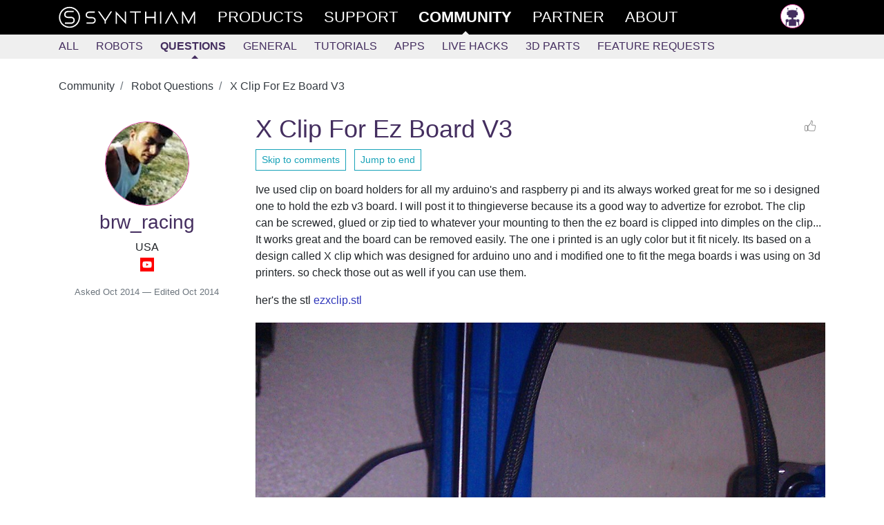

--- FILE ---
content_type: text/html; charset=utf-8
request_url: https://synthiam.com/Community/Questions/X-Clip-For-Ez-Board-V3-2763
body_size: 9580
content:


<!DOCTYPE html>

<html lang="en">
<head>
  <meta name="viewport" content="width=device-width, initial-scale=1.0">
  <meta http-equiv="Permissions-Policy" content="camera=(), microphone=(), geolocation=(), usb=(), xr-spatial-tracking=(), xr=()">
  <title>X Clip For Ez Board V3 - Questions - Community - Synthiam</title>

  <link rel="apple-touch-icon" sizes="180x180" href="/favicon/apple-touch-icon.png">
  <link rel="icon" type="image/png" sizes="32x32" href="/favicon/favicon-32x32.png">
  <link rel="icon" type="image/png" sizes="16x16" href="/favicon/favicon-16x16.png">
  <link rel="manifest" href="/favicon/site.json">
  <link rel="mask-icon" href="/favicon/safari-pinned-tab.svg" color="#ce3991">
  <meta name="msapplication-TileColor" content="#ffffff">
  <meta name="theme-color" content="#ffffff">
  <meta name="facebook-domain-verification" content="slylv5p38yu1kbr20joeb2gi4mpni7">
    <meta name="revised" content="10/14/2014 8:14:40 AM">
    <meta name="lastmodified" content="10/14/2014 8:14:40 AM">
    <link rel="canonical" href="https://synthiam.com/Community/Questions/X-Clip-For-Ez-Board-V3-2763">

  <meta http-equiv="Content-Type" content="text/html; charset=UTF-8">
  <meta name="description" content="3D-printed X-clip modified to hold EZ-B v3 board securely; mounts via screw, glue or zip-tie, removable design with ezxclip.stl for thingieverse.">


  <meta property="fb:app_id" content="436689580266335">

  <meta property="og:title" content="X Clip For Ez Board V3 - Questions - Community - Synthiam">
  <meta property="og:type" content="website">
  <meta property="og:url" content="https://synthiam.com/Community/Questions/X-Clip-For-Ez-Board-V3-2763">
  <meta property="og:description" content="3D-printed X-clip modified to hold EZ-B v3 board securely; mounts via screw, glue or zip-tie, removable design with ezxclip.stl for thingieverse.">
    <meta property="og:image" content="https://synthiam.com/uploads/IMAG0278-635488593780312500.jpg">
  <meta property="og:image:alt" content="X Clip For Ez Board V3">

  <meta name="twitter:card" content="summary_large_image">
  <meta name="twitter:site" content="@SynthiamRobot">
  <meta name="twitter:title" content="X Clip For Ez Board V3 - Questions - Community">
  <meta name="twitter:description" content="3D-printed X-clip modified to hold EZ-B v3 board securely; mounts via screw, glue or zip-tie, removable design with ezxclip.stl for thingieverse.">
  <meta name="twitter:creator" content="@SynthiamRobot">
    <meta name="twitter:image:src" content="https://synthiam.com/uploads/IMAG0278-635488593780312500.jpg">
  <meta name="twitter:image:alt" content="X Clip For Ez Board V3">
  <meta name="twitter:domain" content="synthiam.com">

  <meta name="google-signin-client_id" content="337347963912-e7519t8j8nreu0kloests1iolk4n0idc.apps.googleusercontent.com">

  
  
    <link rel="stylesheet" href="https://stackpath.bootstrapcdn.com/bootstrap/4.3.1/css/bootstrap.min.css" crossorigin="anonymous" integrity="sha384-ggOyR0iXCbMQv3Xipma34MD+dH/1fQ784/j6cY/iJTQUOhcWr7x9JvoRxT2MZw1T">
<meta name="x-stylesheet-fallback-test" content="" class="sr-only" /><script>!function(a,b,c,d){var e,f=document,g=f.getElementsByTagName("SCRIPT"),h=g[g.length-1].previousElementSibling,i=f.defaultView&&f.defaultView.getComputedStyle?f.defaultView.getComputedStyle(h):h.currentStyle;if(i&&i[a]!==b)for(e=0;e<c.length;e++)f.write('<link href="'+c[e]+'" '+d+"/>")}("position","absolute",["/lib/bootstrap/dist/css/bootstrap.min.css"], "rel=\u0022stylesheet\u0022 crossorigin=\u0022anonymous\u0022 integrity=\u0022sha384-ggOyR0iXCbMQv3Xipma34MD\u002BdH/1fQ784/j6cY/iJTQUOhcWr7x9JvoRxT2MZw1T\u0022 ");</script>
    <link rel="stylesheet" href="/css/site.min.css?v=gmnCv4t50zAzv0SrR01SFHcDFtjtgIZuvXi3EiMba8g">
  
  <link href="https://cdn.jsdelivr.net/npm/prismjs/themes/prism.css" rel="stylesheet">
  <script src="https://cdn.jsdelivr.net/npm/prismjs/prism.js"></script>
  <script src="https://cdn.jsdelivr.net/npm/prismjs/components/prism-python.min.js"></script>
  
  

</head>
<body>
  <header class="container-fluid sticky-top">
    <div class="row main-menu">
      <div class="col">
        <nav class="container" role="navigation">
          <div class="row">
            <div class="col">
              <div>
                
                <div class="d-flex d-md-none flex-row">
                  <a href="/" class="main-nav d-flex d-md-none">
                    <img src="/images/theSLogo-w.svg" alt="Synthiam Logo" width="40">
                  </a>
                  <a id="mobile-nav-menu" href="#" class="main-nav" onclick="mobileMenuClick();return false; ">
                    <div class="d-flex flex-row">
                      <div class="burger-menu" id="mobile-nav-menu-burger">
                        <div class="bun1"></div>
                        <div class="patty"></div>
                        <div class="bun2"></div>
                      </div>
                      <div>Community</div>
                    </div>
                  </a>
                </div>
                <div id="main-nav-menu" class="d-none d-md-flex flex-row justify-content-between">
                  <div class="d-md-flex flex-row">
                    <a href="/" class="main-nav d-none d-md-flex">
                      <img src="/images/fullLogo.svg" alt="Synthiam Logo" width="200" class="d-none d-lg-block">
                      <img src="/images/theSLogo-w.svg" alt="Synthiam Logo" width="40" class="d-lg-none">
                    </a>
                    <a href="/Products" class="main-nav">
                      <div class="second mt-5 mt-md-0">Products</div>
                    </a>
                    <a href="/Support" class="main-nav">
                      <div class="forth">Support</div>
                    </a>
                    <a href="/Community" class="main-nav">
                      <div class="first active">Community</div>
                    </a>
                    <a href="/Partner" class="main-nav">
                      <div class="forth">Partner</div>
                    </a>
                    <a href="/About/Synthiam" class="main-nav">
                      <div class="forth">About</div>
                    </a>
                  </div>
                  <div class="pb-5 pb-md-0">
                    <div>
  <a class="main-nav" rel="nofollow" href="/Account/Login">
    <img src="/images/silhouette.png" width="35" class="avatar" alt="avatar" /> <span class="d-md-none"> Log in </span>
  </a>
</div>

                  </div>
                </div>
              </div>
            </div>
          </div>
        </nav>
      </div>
    </div>
      <div class="row submenu">
        <div class="col">
          <nav id="subMenuContainer" class="container d-flex flex-row h-100" role="navigation">
            <div class="row">
              <div class="col">
                
<div class="d-flex justify-content-between justify-content-md-start w-100" style="overflow: hidden;" id="submenu-container">
  <div>
    <a class="nav-link" href="/Community">All</a>
  </div>
  <div>
    <a class="nav-link" href="/Community/Robots?sort=2" data-cat="Robot">Robots</a>
  </div>
  <div>
    <a class="nav-link active" href="/Community/Questions" data-cat="Question">Questions</a>
  </div>

  <div id="submenu-more-menu">
    <a class="d-block d-md-none nav-link" data-cat="Tutorial,App,HackEvent,About" href="#" onclick="if ($('.nav-more').hasClass('d-none')) { $('.nav-more').removeClass('d-none').addClass('d-flex'); $('#submenu-container').addClass('flex-wrap'); } else { $('.nav-more').addClass('d-none').removeClass('d-flex');} return false;">+More</a>
  </div>

  <div class="d-none d-md-flex flex-column flex-md-row nav-more pt-1 pt-md-0 pb-3 pb-md-0" style="min-width: 300px;">
    <div>
      <a class="nav-link" href="/Community/General" data-cat="General">General</a>
    </div>
    <div>
      <a class="nav-link" href="/Community/Tutorials" data-cat="Tutorial">Tutorials</a>
    </div>
    <div>
      <a class="nav-link" href="/Community/Apps" data-cat="App">Apps</a>
    </div>
    <div>
      <a class="nav-link" href="/Community/HackEvents" data-cat="HackEvent">Live Hacks</a>
    </div>
    <div>
      <a class="nav-link" href="/Community/3DParts" data-cat="ThreeDPart">3D Parts</a>
    </div>
    <div>
      <a class="nav-link" href="/Community/FeatureRequests" data-cat="FeatureRequest">Feature Requests</a>
    </div>
  </div>
</div>

              </div>
            </div>
          </nav>
        </div>
      </div>
  </header>

  <div>
    
  

  </div>

  <main class="container pt-3" id="main-container">
    <div class="row">
      <div class="col-md-12">
        










<input type="hidden" id="RequestVerificationToken" name="__RequestVerificationToken" value="CfDJ8O46ojOYvnFIvC81bMgOT_NayTtDG_FIMq0CyLFScIwiZKIIiSRtRbknDppmVvk6F3cLx_mVbZl5v2i5LJwISwrohQS_WbfT4zaRwJwSt0UmTQxW0HXEBKi7tarOuUaLi5FWMZaC2ouXSE_TZ6Vqohs">

<article>


  <nav aria-label="breadcrumb">
    <ol class="breadcrumb bg-white pl-0">
        <li class="breadcrumb-item" >
          <a href="https://synthiam.com/Community" class="text-dark">
            Community
          </a>
        </li>
        <li class="breadcrumb-item" >
          <a href="https://synthiam.com/Community/Questions" class="text-dark">
            Robot Questions
          </a>
        </li>
        <li class="breadcrumb-item active" aria-current="page">
          <a href="https://synthiam.com/Community/Questions/X-Clip-For-Ez-Board-V3-2763" class="text-dark">
            X Clip For Ez Board V3
          </a>
        </li>
    </ol>
  </nav>

  

<!-- Output the JSON-LD structured data for SEO -->
<script type="application/ld+json">
  {"@context":"https://schema.org","@type":"BreadcrumbList","itemListElement":[{"@type":"ListItem","position":1,"name":"Community","item":"https://synthiam.com/Community"},{"@type":"ListItem","position":2,"name":"Robot Questions","item":"https://synthiam.com/Community/Questions"},{"@type":"ListItem","position":3,"name":"X Clip For Ez Board V3","item":"https://synthiam.com/Community/Questions/X-Clip-For-Ez-Board-V3-2763"}]}
</script>


  <article class="row pb-5">

    <section class="col col-lg-3 col-12">
      
<div class="pt-3 text-center">
  <a href="/User/Profile/brw_racing" rel="author">
    
<div class="avatar">
  <div class="avatar-img-container">
    <img id="user-avatar-image" src="/uploads/avatars/246.jpg" alt="Profile Picture" class="img-fluid" onError="this.onerror = null;this.src = '/images/robot-avatar.png';" />
  </div>
</div>

    <div>
      <h3 class="Author">brw_racing</h3>
    </div>
  </a>
  <div>USA</div>
  
  <a href="https://www.youtube.com/user/builtrodewreckedit/featured" target="_blank" rel="nofollow"><img src="/images/external/youtube.png" width="20" /></a>


</div>


      <div class="pt-3 text-center">
        <small class="text-muted">
          Asked 
  <time title="2014-10-14 05:05 UTC" datetime="2014-10-14T05:05:29">Oct 2014</time>

            &mdash; Edited 
  <time title="2014-10-14 08:14 UTC" datetime="2014-10-14T08:14:40">Oct 2014</time>

        </small>
      </div>

    </section>

    <section class="col col-lg-9 col-12">
      <div class="d-flex flex-row justify-content-between flex-wrap w-100">
        <h1>X Clip For Ez Board V3</h1>
        <div>
          
  <a rel="nofollow" class="liking text-center d-flex flex-row justify-content-between fullwidth" href="/Account/Login?returnUrl=https%3A%2F%2Fsynthiam.com%2FCommunity%2FQuestions%2FX-Clip-For-Ez-Board-V3-2763">
    <div class="like-thumbs"> </div>
  </a>

        </div>
      </div>
      <div class="pb-3">
        <a href="#comments-list" class="btn btn-sm btn-outline-info">Skip to comments</a>
        &nbsp;
        

<a class="btn btn-sm btn-outline-info" href="/Community/Questions/X-Clip-For-Ez-Board-V3-2763?commentPage=1#comments-list">
  Jump to end
</a> 
      </div>
      <div class="word-wrap"><p>Ive used clip on board holders for all my arduino's and raspberry pi and its always worked great for me so i designed one to hold the ezb v3 board. I will post it to thingieverse because its a good way to advertize for ezrobot. The clip can be screwed, glued or zip tied to whatever your mounting to then the ez board is clipped into dimples on the clip... It works great and the board can be removed easily.
The one i printed is an ugly color but it fit nicely.
Its based on a design called X clip which was designed for arduino uno and i modified one to fit the mega boards i was using on 3d printers. so check those out as well if you can use them.</p>
<p>her's the stl
<a href="/uploads/ezxclip-635488596111562500.stl" rel="nofollow">ezxclip.stl</a></p>
<p><p><a href="/uploads/IMAG0278-635488593780312500.jpg" target='_blank'><img class="img-fluid pt-1 pb-1" src="/uploads/IMAG0278-635488593780312500.jpg" alt="User-inserted image"></a></p></p>
<p><p><a href="/uploads/IMAG0279-635488595230781250.jpg" target='_blank'><img class="img-fluid pt-1 pb-1" src="/uploads/IMAG0279-635488595230781250.jpg" alt="User-inserted image"></a></p></p>
<p><p><a href="/uploads/IMAG0280-635488595790312500.jpg" target='_blank'><img class="img-fluid pt-1 pb-1" src="/uploads/IMAG0280-635488595790312500.jpg" alt="User-inserted image"></a></p></p></div>


        <div class="pt-3">
          

<a class="btn btn-sm btn-outline-info" href="/Community/Questions/X-Clip-For-Ez-Board-V3-2763?commentPage=1#comments-list">
  Jump to end
</a> 
        </div>

    </section>

  </article>

  <div class="row">
    <div class="col">
      

  <br />

<div class="pb-3">
  <div class="container border shadow" style="background-color: #202026;">
    <div class="row mb-1 mt-2">
      <div class="col-md-3">
        <div>
          <a href="/Subscribe/Plans"><img src="/images/Products/ARC.png" alt="ARC Pro" class="img-fluid" /></a>
        </div>
      </div>
      <div class="col-md-9">
        <h3 style="color: #ffffff;">Upgrade to ARC Pro</h3>
        <p class="lead" style="color: #cccccc;">
          Synthiam ARC Pro is a new tool that will help unleash your creativity with programming robots in just seconds!
        </p>
        <div>
          <a href="/Products/ARC#compare" class="btn rounded btn-info mt-2" style="background-color: #000000;">Compare Pro Features</a>
          &nbsp;
          <a href="/Subscribe/Plans" class="btn rounded btn-info mt-2" style="background-color: #000000;">View Subscription Plans</a>
        </div>
      </div>
    </div>
  </div>
</div>

<a id="comments-list"></a>
<div class="separator"></div>

<div id="commentsList" class="w-100">
  

<article class="row pt-3 pb-3 highlight-fade comment-box">
  <div class="col-12 col-md-3">

    <div class="d-flex flex-row">
      <a href="/User/Profile/Luis-Vazquez">
        <img src="/uploads/avatars/3012.jpg?639043639589481365" width="55" height="55" class="avatar" alt="Author Avatar" />
      </a>
      <div>
        <div class="pl-2">
          <a href="/User/Profile/Luis-Vazquez" rel="author" class="author">
            Luis Vazquez
          </a>
            <div class="text-muted" style="font-size: 0.8em;">USA</div>
          <div>
            
  <a href="https://www.youtube.com/channel/UCFdyhXeIcG0I1O2TaWHcM7Q" target="_blank" rel="nofollow"><img src="/images/external/youtube.png" width="20" /></a>


          </div>
        </div>

      </div>
    </div>
  </div>
  <div class="col-12 col-md-9">
    <div class="d-flex flex-row justify-content-between">
      <small class="text-muted font-weight-light liking-container">
        <i>
          #1 &nbsp;
        </i>
        
  <time title="2014-10-14 08:14 UTC" datetime="2014-10-14T08:14:40">Oct 2014</time>

      </small>
      <div>
          <a rel="nofollow" class="liking text-center d-flex flex-row justify-content-between fullwidth" href="/Account/Login?returnUrl=https%3A%2F%2Fsynthiam.com%2FCommunity%2FQuestions%2FX-Clip-For-Ez-Board-V3-2763">
    <div class="like-thumbs"> </div>
    <div class="like-counter">
    </div>
  </a>

      </div>
    </div>
    <article class="word-wrap comment">
      <p>Nice man thanks for the clip.. looks very useful.</p>

    </article>
  </div>
</article>

</div>


<div id="commentsLoading" class="text-center py-4" style="display: none">
  <div class="spinner-border text-primary" role="status">
    &nbsp;
  </div>
</div>




<a name="documentEnd"></a>

  <div class="w-lg-25">
    <a class="btn btn-outline-secondary mt-3" href="/Account/Login?returnUrl=%2FCommunity%2FQuestions%2FX-Clip-For-Ez-Board-V3-2763">Login to post a comment</a>
  </div>

<script>
  function openReplyBox() {

    $("#comment-edit-box").removeClass("d-none");
    $("#open-comment-edit-box").addClass("d-none");
  }

  function handlePostComment() {

            alertLogin();
  }

  function clearCommentBox() {

    $("#postNewComment").val('');
    wObject.htmlcode('');
  }

  function alertLogin() {

    $("#postSubmissionResult").removeClass();
    $("#postSubmissionResult").addClass("alert-warning");
    $("#postSubmissionResult").html("You need to login to be able to share comments.");
  }

  function submitANewComment() {

    $("#postNewCommentButton").prop('disabled', true);
    wObject.sync();
    $.ajax({
      method: "POST",
      data: {
        __RequestVerificationToken: "CfDJ8O46ojOYvnFIvC81bMgOT_NayTtDG_FIMq0CyLFScIwiZKIIiSRtRbknDppmVvk6F3cLx_mVbZl5v2i5LJwISwrohQS_WbfT4zaRwJwSt0UmTQxW0HXEBKi7tarOuUaLi5FWMZaC2ouXSE_TZ6Vqohs",
        "contentId": 2763,
        "message": wObject.val(),
        "resolvedByCustomerId": $("#resolved-by-select").val()
      },
      url: "/Comment/New"
    }).done(function (data) {
      $("#postSubmissionResult").removeClass();
      $("#postNewCommentButton").prop('disabled', false);
      if (data.success == true) {
        location.reload();
      } else {
        $("#postSubmissionResult").addClass("alert-warning");
        $("#postSubmissionResult").html("Error submitting the comment. " + data.message);
      }
    }).fail(function () {
      $("#postSubmissionResult").addClass("alert-warning");
      $("#postSubmissionResult").html("Error submitting the comment. Please try refreshing this page.");
    });
  }
</script>

<script>
  // Initialize the infinite scroll only if it hasn't been initialized yet
  if (!window.commentInfiniteScroll) {

    window.commentInfiniteScroll = {

      // Toggle logging without ripping it out (keep prod quiet).
      debug: false,

      lastCommentId: 41122,
      loading: false,
      hasMore: false,
      commentsList: document.getElementById('commentsList'),
      loadingIndicator: document.getElementById('commentsLoading'),
      currentPage: 1,
      totalPages: 1,
      observer: null,

      log: function() {

        if (!this.debug) {
          return;
        }

        console.log.apply(console, arguments);
      },

      stopObserving: function() {

        if (this.observer && this.loadingIndicator) {
          this.observer.unobserve(this.loadingIndicator);
        }
      },

      loadMoreComments: function() {

        if (this.loading || !this.hasMore) {
          this.log('Skipping load - loading:', this.loading, 'hasMore:', this.hasMore);
          return Promise.resolve();
        }

        // Don't load more if we've reached the total pages
        if (this.currentPage >= this.totalPages) {
          this.log('Reached total pages:', this.totalPages);
          this.hasMore = false;
          this.loadingIndicator.style.display = 'none';
          this.stopObserving();
          return Promise.resolve();
        }

        this.log('Loading more comments, lastCommentId:', this.lastCommentId);
        this.loading = true;

        const formData = new FormData();
        formData.append('id', '2763');
        formData.append('opId', '246');
        formData.append('last', this.lastCommentId);

        return fetch(`/api/comments/batch`, {
          method: 'POST',
          headers: {
            'RequestVerificationToken': 'CfDJ8O46ojOYvnFIvC81bMgOT_NayTtDG_FIMq0CyLFScIwiZKIIiSRtRbknDppmVvk6F3cLx_mVbZl5v2i5LJwISwrohQS_WbfT4zaRwJwSt0UmTQxW0HXEBKi7tarOuUaLi5FWMZaC2ouXSE_TZ6Vqohs'
          },
          body: formData
        })
        .then(response => {

          this.log('Response status:', response.status);

          if (!response.ok) {
            // Avoid response.json() throwing if server returns HTML/plaintext.
            return response.text().then(t => {
              throw new Error('Failed to load comments. HTTP ' + response.status + ' - ' + t);
            });
          }

          return response.json();
        })
        .then(data => {

          this.log('Received data:', data);

          if (data && data.html && data.html.length > 0) {
            this.commentsList.insertAdjacentHTML('beforeend', data.html);

            // Server controls the cursor via lastResult.
            if (typeof data.lastResult === 'number') {
              this.lastCommentId = data.lastResult;
            }

            // Keep your existing "remaining" logic.
            this.hasMore = !!(data.remaining > 0);

            // Only increment page if we haven't reached the total
            if (this.currentPage < this.totalPages) {
              this.currentPage++;
              this.log('Incrementing to page:', this.currentPage, 'of', this.totalPages);
            } else {
              this.hasMore = false;
              this.log('Reached maximum pages:', this.totalPages);
            }

            // Update URL without page reload
            // NOTE: commentPage may drift from reality when comments are added/removed while scrolling.
            const newUrl = new URL(window.location.href);
            newUrl.searchParams.set('commentPage', this.currentPage);
            window.history.pushState({}, '', newUrl);

            // Update pagination UI
            this.updatePaginationUI();

            // Hide loading indicator and stop observing if no more comments
            if (!this.hasMore) {
              this.loadingIndicator.style.display = 'none';
              this.stopObserving();
            }

            this.log('Updated lastCommentId:', this.lastCommentId, 'hasMore:', this.hasMore);
          } else {
            this.hasMore = false;
            this.loadingIndicator.style.display = 'none';
            this.stopObserving();
            this.log('No more comments to load');
          }
        })
        .catch(error => {

          // Keep visible in console even when debug is off (this is actionable).
          console.error('Error loading comments:', error);
        })
        .finally(() => {

          this.loading = false;
        });
      },

      updatePaginationUI: function() {

        const paginationContainer = document.querySelector('.pagination');
        if (!paginationContainer) {
          return;
        }

        // Build HTML once (fewer DOM mutations than innerHTML += repeatedly).
        let html = '';

        // Add First/Previous buttons if not on first page
        if (this.currentPage > 1) {
          html += `
            <li class="page-item">
              <a class="page-link" href="/Community/Questions/X-Clip-For-Ez-Board-V3-2763?commentPage=1#comments-list" aria-label="First">
                <span aria-hidden="true">&laquo;&laquo;</span>
              </a>
            </li>
            <li class="page-item">
              <a class="page-link" href="/Community/Questions/X-Clip-For-Ez-Board-V3-2763?commentPage=${this.currentPage - 1}#comments-list" aria-label="Previous">
                <span aria-hidden="true">&laquo;</span>
              </a>
            </li>
          `;
        }

        // Calculate page range to show
        const startPage = Math.max(1, this.currentPage - 3);
        const endPage = Math.min(this.totalPages, this.currentPage + 3);

        // Add page numbers
        for (let i = startPage; i <= endPage; i++) {
          html += `
            <li class="page-item ${i === this.currentPage ? 'active' : ''}">
              <a class="page-link" href="/Community/Questions/X-Clip-For-Ez-Board-V3-2763?commentPage=${i}#comments-list">${i}</a>
            </li>
          `;
        }

        // Add Next/Last buttons if not on last page
        if (this.currentPage < this.totalPages) {
          html += `
            <li class="page-item">
              <a class="page-link" href="/Community/Questions/X-Clip-For-Ez-Board-V3-2763?commentPage=${this.currentPage + 1}#comments-list" aria-label="Next">
                <span aria-hidden="true">&raquo;</span>
              </a>
            </li>
            <li class="page-item">
              <a class="page-link" href="/Community/Questions/X-Clip-For-Ez-Board-V3-2763?commentPage=${this.totalPages}#comments-list" aria-label="Last">
                <span aria-hidden="true">&raquo;&raquo;</span>
              </a>
            </li>
          `;
        }

        paginationContainer.innerHTML = html;
      },

      init: function() {

        this.log('Initializing infinite scroll for comments');
        this.log('Initial hasMore:', this.hasMore);
        this.log('Initial lastCommentId:', this.lastCommentId);

        // Hide loading indicator and pagination if no more comments
        if (!this.hasMore) {
          this.loadingIndicator.style.display = 'none';
          return;
        }

        this.observer = new IntersectionObserver((entries) => {

          entries.forEach(entry => {

            this.log('Intersection observed:', entry.isIntersecting);
            if (entry.isIntersecting && this.hasMore) {
              this.loadMoreComments();
            }
          });
        }, {
          rootMargin: '200px',
          threshold: 0.1
        });

        this.observer.observe(this.loadingIndicator);
      }
    };

    // Initialize the infinite scroll
    window.commentInfiniteScroll.init();
  }
</script>

    </div>
  </div>
</article>



<!-- Render the JSON-LD script tag with the serialized JSON -->
<script type="application/ld+json">
  {"@context":"https://schema.org","@type":"DiscussionForumPosting","headline":"X Clip For Ez Board V3","description":"3D-printed X-clip modified to hold EZ-B v3 board securely; mounts via screw, glue or zip-tie, removable design with ezxclip.stl for thingieverse.","articleBody":"Ive used clip on board holders for all my arduino's and raspberry pi and its always worked great for me so i designed one to hold the ezb v3 board. I will post it to thingieverse because its a good way to advertize for ezrobot. The clip can be screwed, glued or zip tied to whatever your mounting to then the ez board is clipped into dimples on the clip... It works great and the board can be removed easily. The one i printed is an ugly color but it fit nicely. Its based on a design called X clip which was designed for arduino uno and i modified one to fit the mega boards i was using on 3d printers. so check those out as well if you can use them. her's the stl ezxclip.stl","datePublished":"2014-10-14T09:05:29.0156250Z","dateModified":"2014-10-14T12:14:40.0156250Z","url":"https://synthiam.com/Community/Questions/X-Clip-For-Ez-Board-V3-2763","image":[],"video":[],"interactionStatistic":{"@type":"InteractionCounter","interactionType":{"@type":"CommentAction"},"userInteractionCount":1},"author":{"@type":"Person","name":"brw_racing"},"publisher":{"@type":"Organization","name":"Synthiam","logo":{"@type":"ImageObject","url":"https://synthiam.com/images/Synth-meta_1200x630.jpg"}}}
</script>




      </div>
    </div>
    <div class="mb-5"></div>
    <div id="scrollTop" class="d-none position-sticky">
      <div class="arrow-white-up"></div>
    </div>
  </main>

  
<footer id="footer" class="container-fluid footer">
  <div class="row footer-boundary">
    <div class="col">
      <div class="container">
        <div class="row">
          <div class="col-12">
            <div class="d-flex flex-row justify-content-between footer-sitemap flex-wrap">
              <div class="d-flex flex-column footer-section">
                <h6>Products</h6>
                <a href="/Products/ARC">ARC</a>
                <a href="/Products/Controls">Skill Store</a>
                <a href="/Products/Exosphere">Exosphere</a>
                <a href="/Products/ARC/Releases">Release Notes</a>
                <a href="https://github.com/synthiam" target="_blank">Synthiam on Github</a>
              </div>
              <div class="d-flex flex-column footer-section">
                <h6>Community</h6>
                <div class="d-flex flex-column flex-wrap">
                  <a href="/Community">All</a>
                  <a href="/Community/Robots">Robots</a>
                  <a href="/Community/Questions">Questions</a>
                  <a href="/Community/Tutorials">Tutorials</a>
                  <a href="/Community/Apps">Apps</a>
                  <a href="/Community/HackEvents">Live Hacks</a>
                  <a href="/Community/3DParts">3D Parts</a>
                </div>
              </div>
              <div class="d-flex flex-column footer-section">
                <h6><a href="/Support">Support</a></h6>
                <a href="/Support/Get-Started/overview">Getting Started</a>
                <a href="/Support/troubleshooting/Connection-Troubleshooting">Trouble Shooting</a>
                <a href="/Support/ARC-Overview/arc-introduction">Arc</a>
                <a href="/Support/Skills/Skills-Overview">Skills</a>
              </div>
              <div class="d-flex flex-column footer-section">
                <h6>About</h6>
                <a href="/About/Synthiam">About Synthiam</a>
                <a href="/About/Blog">Blog</a>
                <a href="/About/Contact">Contact Us</a>
                <a href="/About/DJ-Sures">DJ Sures</a>
                <a href="https://www.flickr.com/photos/148247100@N06/albums" target="_blank">Brand Resources</a>
              </div>
            </div>
          </div>
        </div>
        <div class="row">
          <div class="col-12">
            <div class="d-flex flex-row flex-wrap justify-content-between footer-copyright">
              <div>
                &copy; 2026 Synthiam
              </div>
              <div class="d-flex flex-row footer-social">
                <a href="https://www.youtube.com/Synthiam" target="_blank"><img src="/images/social/yt-logo.png" alt="Watch Synthiam Videos" /></a>
                <a href="https://twitter.com/synthiamrobot" target="_blank"><img src="/images/social/tw-logo.png" alt="Follow Synthiam on Twitter" /></a>
                <a href="https://www.facebook.com/SynthiamRobot/" target="_blank"><img src="/images/social/fb-logo.png" alt="Follow Synthiam on FB" /></a>
              </div>
              <div>
                <a href="/Legal/Terms">Terms and Conditions</a>
              </div>
            </div>
          </div>
        </div>
      </div>
    </div>
  </div>
</footer>

  
  
    <script src="https://ajax.aspnetcdn.com/ajax/jquery/jquery-3.7.1.min.js" crossorigin="anonymous" integrity="sha384-1H217gwSVyLSIfaLxHbE7dRb3v4mYCKbpQvzx0cegeju1MVsGrX5xXxAvs/HgeFs">
    </script>
<script>(window.jQuery||document.write("\u003Cscript src=\u0022/lib/jquery/dist/jquery.min.js\u0022 crossorigin=\u0022anonymous\u0022 integrity=\u0022sha384-1H217gwSVyLSIfaLxHbE7dRb3v4mYCKbpQvzx0cegeju1MVsGrX5xXxAvs/HgeFs\u0022\u003E\u003C/script\u003E"));</script>
    <script src="https://cdn.jsdelivr.net/npm/bootstrap@4.3.1/dist/js/bootstrap.bundle.min.js" crossorigin="anonymous" integrity="sha384-xrRywqdh3PHs8keKZN+8zzc5TX0GRTLCcmivcbNJWm2rs5C8PRhcEn3czEjhAO9o">
    </script>
<script>(window.bootstrap||document.write("\u003Cscript src=\u0022/lib/bootstrap/dist/js/bootstrap.bundle.min.js\u0022 crossorigin=\u0022anonymous\u0022 integrity=\u0022sha384-xrRywqdh3PHs8keKZN\u002B8zzc5TX0GRTLCcmivcbNJWm2rs5C8PRhcEn3czEjhAO9o\u0022\u003E\u003C/script\u003E"));</script>
    <script src="/js/site.min.js?v=U5T-KZZ5PFkPeeDdLxQpu1kxSIZr44O-gxB8R9qDCwI"></script>
  

  <!-- google authentication -->
  <script src="https://accounts.google.com/gsi/client" async defer></script>
  <script>
    function handleCredentialResponse(response) {

      // Send the ID token to your server
      $.post("/Account/Login/GoogleLogin",
        {
          __RequestVerificationToken: $("[name='__RequestVerificationToken']").val(),
          token: response.credential,
          returnUrl: "/Account"
        },
        function(data, status) {

          if (status === "success") {

            window.location.replace(data.returnUrl);
          } else {

            showExternalError('Server error: ' + status);
          }
        })
        .fail(function (data) {

          showExternalError(data.responseJSON[""][0]);
        });
    }

    infiniteScrollPageSize = 12;

    $("#scrollTop").click(function () {

      $("html, body").animate({ scrollTop: 0 }, "fast");
      return false;
    });

    $(document).on("scroll",
      function (e) {

        $("#scrollTop").css("opacity", Math.min(1, Math.max(0, $(window).scrollTop() - 200) / 200))
          .toggleClass("d-none", $(window).scrollTop() < 200);
      });

    function mobileMenuClick() {


      $("#mobile-nav-menu-burger").toggleClass("eaten");
      if ($('#main-nav-menu').data('mobileOpen') === true) {

        $('#main-nav-menu').stop().slideUp().data('mobileOpen', false);
      } else {

        $('#main-nav-menu').stop().hide().removeClass('d-none').slideDown().data('mobileOpen', true);
      }
    }

    $(document).ready(function () {


      LoadTasks('wss://exosphere.synthiam.com/pendingclients/', '/Products/Exosphere');
    });
  </script>
  
  <script src="/js/ubbeditor.js?v=KQFtXevKFFlJ0w-PCGxAKeJ79-VNkN2cTO28u80du3M"></script>

  <script src="/lib/modal/basic/js/jquery.simplemodal.js"></script>

  <script>
    $("textarea[data-ubbInput='true']").each(function () {
      renderEditor($(this).attr("id"));
    });
  </script>

  


  <script type="application/ld+json">
    {

    "@context": "https://schema.org",
    "@type": "Organization",
    "name": "Synthiam",
    "legalName": "Synthiam Inc.",
    "url": "https://synthiam.com",
    "description": "Synthiam ARC is a low-code AI platform for robot programming that lets you build, control, and deploy any robot faster using modular robot skills – no complex coding.",
    "sameAs": [
    "https://www.youtube.com/Synthiam",
    "https://twitter.com/synthiamrobot",
    "https://www.facebook.com/SynthiamRobot/",
    "https://ca.linkedin.com/company/synthiam",
    "https://www.therobotreport.com/synthiam-exosphere-trains-ai-robots-human-operators/"
    ],
    "logo": "https://synthiam.com/images/Synth-meta_1200x630.jpg",
    "address": {

      "@type": "PostalAddress",
      "streetAddress": "#124 6227 2 St SE",
      "addressLocality": "Calgary",
      "addressCountry": "CA",
      "addressRegion": "Alberta",
      "postalCode": "T2H 1J5"
    },
    "contactPoint": [{

      "@type": "ContactPoint",
      "url": "https://synthiam.com/About/Contact",
      "email": "contact@synthiam.com",
      "telephone": "1-587-800-3430",
      "contactType": "customer service"
    }]
    }
  </script>
  <script type="application/ld+json">
    {

    "@context": "https://schema.org",
    "@type": "WebSite",
    "name" : "Synthiam",
    "alternateName" : "Synthiam Inc.",
    "headline": "X Clip For Ez Board V3 - Questions - Community",
    "description": "3D-printed X-clip modified to hold EZ-B v3 board securely; mounts via screw, glue or zip-tie, removable design with ezxclip.stl for thingieverse.",
    "url": "https://synthiam.com/Community/Questions/X-Clip-For-Ez-Board-V3-2763",
    "image": "https://synthiam.com/uploads/IMAG0278-635488593780312500.jpg",
    "inLanguage": "en-US",
    "isPartOf": {
      "@type": "WebSite",
      "name": "Synthiam",
      "url": "https://synthiam.com"
    },
        "dateModified": "10/14/2014 8:14:40 AM",
    "potentialAction": {

      "@type": "SearchAction",
      "target": "https://synthiam.com/Search/{search_term_string}",
      "query-input": "required name=search_term_string"
    }
    }
  </script>

  <!-- Global site tag (gtag.js) - Google Analytics -->
  <script async src="https://www.googletagmanager.com/gtag/js?id=UA-132360970-1"></script>
  <script>
    window.dataLayer = window.dataLayer || [];
    function gtag() {

      dataLayer.push(arguments);
    }
    gtag('js', new Date());
    gtag('config', 'UA-132360970-1');
  </script>
<script defer src="https://static.cloudflareinsights.com/beacon.min.js/vcd15cbe7772f49c399c6a5babf22c1241717689176015" integrity="sha512-ZpsOmlRQV6y907TI0dKBHq9Md29nnaEIPlkf84rnaERnq6zvWvPUqr2ft8M1aS28oN72PdrCzSjY4U6VaAw1EQ==" data-cf-beacon='{"version":"2024.11.0","token":"4c1755a251c74624b34629c89c60ee14","server_timing":{"name":{"cfCacheStatus":true,"cfEdge":true,"cfExtPri":true,"cfL4":true,"cfOrigin":true,"cfSpeedBrain":true},"location_startswith":null}}' crossorigin="anonymous"></script>
</body>
</html>
